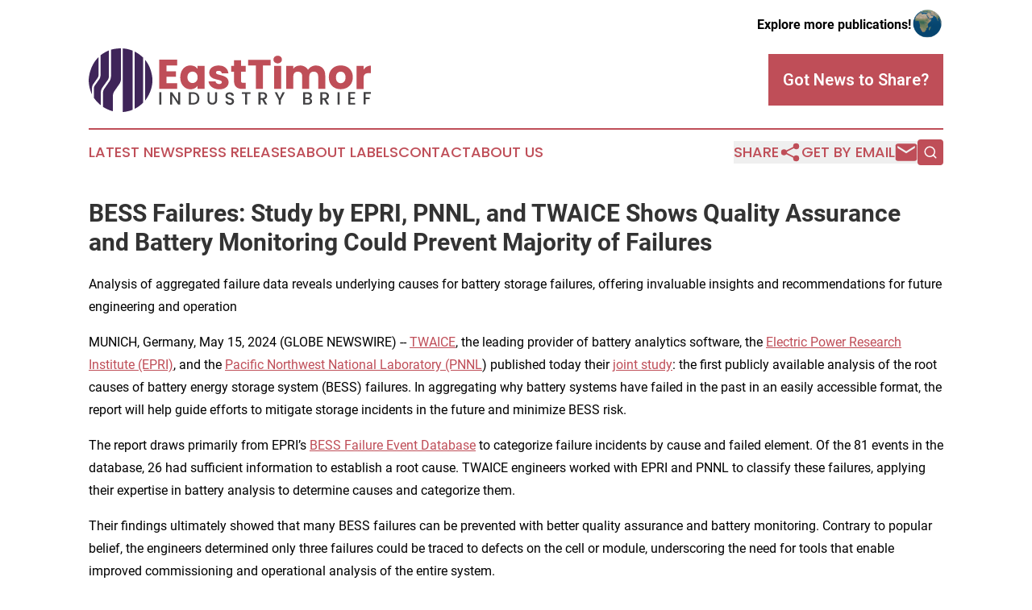

--- FILE ---
content_type: text/html;charset=utf-8
request_url: https://www.easttimorindustrybrief.com/article/711752781-bess-failures-study-by-epri-pnnl-and-twaice-shows-quality-assurance-and-battery-monitoring-could-prevent-majority-of-failures
body_size: 8115
content:
<!DOCTYPE html>
<html lang="en">
<head>
  <title>BESS Failures: Study by EPRI, PNNL, and TWAICE Shows Quality Assurance and Battery Monitoring Could Prevent Majority of Failures | East Timor Industry Brief</title>
  <meta charset="utf-8">
  <meta name="viewport" content="width=device-width, initial-scale=1">
    <meta name="description" content="East Timor Industry Brief is an online news publication focusing on industries in the East Timor: Your industries and services news from East Timor">
    <link rel="icon" href="https://cdn.newsmatics.com/agp/sites/easttimorindustrybrief-favicon-1.png" type="image/png">
  <meta name="csrf-token" content="UFzi2dBEdLWvfTPtr_8j_Sz9BKI1BQj8NWmnwI8cy-0=">
  <meta name="csrf-param" content="authenticity_token">
  <link href="/css/styles.min.css?v1d0b8e25eaccc1ca72b30a2f13195adabfa54991" rel="stylesheet" data-turbo-track="reload">
  <link rel="stylesheet" href="/plugins/vanilla-cookieconsent/cookieconsent.css?v1d0b8e25eaccc1ca72b30a2f13195adabfa54991">
  
<style type="text/css">
    :root {
        --color-primary-background: rgba(191, 78, 88, 0.5);
        --color-primary: #BF4E58;
        --color-secondary: #3F2559;
    }
</style>

  <script type="importmap">
    {
      "imports": {
          "adController": "/js/controllers/adController.js?v1d0b8e25eaccc1ca72b30a2f13195adabfa54991",
          "alertDialog": "/js/controllers/alertDialog.js?v1d0b8e25eaccc1ca72b30a2f13195adabfa54991",
          "articleListController": "/js/controllers/articleListController.js?v1d0b8e25eaccc1ca72b30a2f13195adabfa54991",
          "dialog": "/js/controllers/dialog.js?v1d0b8e25eaccc1ca72b30a2f13195adabfa54991",
          "flashMessage": "/js/controllers/flashMessage.js?v1d0b8e25eaccc1ca72b30a2f13195adabfa54991",
          "gptAdController": "/js/controllers/gptAdController.js?v1d0b8e25eaccc1ca72b30a2f13195adabfa54991",
          "hamburgerController": "/js/controllers/hamburgerController.js?v1d0b8e25eaccc1ca72b30a2f13195adabfa54991",
          "labelsDescription": "/js/controllers/labelsDescription.js?v1d0b8e25eaccc1ca72b30a2f13195adabfa54991",
          "searchController": "/js/controllers/searchController.js?v1d0b8e25eaccc1ca72b30a2f13195adabfa54991",
          "videoController": "/js/controllers/videoController.js?v1d0b8e25eaccc1ca72b30a2f13195adabfa54991",
          "navigationController": "/js/controllers/navigationController.js?v1d0b8e25eaccc1ca72b30a2f13195adabfa54991"          
      }
    }
  </script>
  <script>
      (function(w,d,s,l,i){w[l]=w[l]||[];w[l].push({'gtm.start':
      new Date().getTime(),event:'gtm.js'});var f=d.getElementsByTagName(s)[0],
      j=d.createElement(s),dl=l!='dataLayer'?'&l='+l:'';j.async=true;
      j.src='https://www.googletagmanager.com/gtm.js?id='+i+dl;
      f.parentNode.insertBefore(j,f);
      })(window,document,'script','dataLayer','GTM-KGCXW2X');
  </script>

  <script>
    window.dataLayer.push({
      'cookie_settings': 'delta'
    });
  </script>
</head>
<body class="df-5 is-subpage">
<noscript>
  <iframe src="https://www.googletagmanager.com/ns.html?id=GTM-KGCXW2X"
          height="0" width="0" style="display:none;visibility:hidden"></iframe>
</noscript>
<div class="layout">

  <!-- Top banner -->
  <div class="max-md:hidden w-full content universal-ribbon-inner flex justify-end items-center">
    <a href="https://www.affinitygrouppublishing.com/" target="_blank" class="brands">
      <span class="font-bold text-black">Explore more publications!</span>
      <div>
        <img src="/images/globe.png" height="40" width="40" class="icon-globe"/>
      </div>
    </a>
  </div>
  <header data-controller="hamburger">
  <div class="content">
    <div class="header-top">
      <div class="flex gap-2 masthead-container justify-between items-center">
        <div class="mr-4 logo-container">
          <a href="/">
              <img src="https://cdn.newsmatics.com/agp/sites/easttimorindustrybrief-logo-1.svg" alt="East Timor Industry Brief"
                class="max-md:!h-[60px] lg:!max-h-[115px]" height="90"
                width="auto" />
          </a>
        </div>
        <button class="hamburger relative w-8 h-6">
          <span aria-hidden="true"
            class="block absolute h-[2px] w-9 bg-[--color-primary] transform transition duration-500 ease-in-out -translate-y-[15px]"></span>
          <span aria-hidden="true"
            class="block absolute h-[2px] w-7 bg-[--color-primary] transform transition duration-500 ease-in-out translate-x-[7px]"></span>
          <span aria-hidden="true"
            class="block absolute h-[2px] w-9 bg-[--color-primary] transform transition duration-500 ease-in-out translate-y-[15px]"></span>
        </button>
        <a href="/submit-news" class="max-md:hidden button button-upload-content button-primary w-fit">
          <span>Got News to Share?</span>
        </a>
      </div>
      <!--  Screen size line  -->
      <div class="absolute bottom-0 -ml-[20px] w-screen h-[1px] bg-[--color-primary] z-50 md:hidden">
      </div>
    </div>
    <!-- Navigation bar -->
    <div class="navigation is-hidden-on-mobile" id="main-navigation">
      <div class="w-full md:hidden">
        <div data-controller="search" class="relative w-full">
  <div data-search-target="form" class="relative active">
    <form data-action="submit->search#performSearch" class="search-form">
      <input type="text" name="query" placeholder="Search..." data-search-target="input" class="search-input md:hidden" />
      <button type="button" data-action="click->search#toggle" data-search-target="icon" class="button-search">
        <img height="18" width="18" src="/images/search.svg" />
      </button>
    </form>
  </div>
</div>

      </div>
      <nav class="navigation-part">
          <a href="/latest-news" class="nav-link">
            Latest News
          </a>
          <a href="/press-releases" class="nav-link">
            Press Releases
          </a>
          <a href="/about-labels" class="nav-link">
            About Labels
          </a>
          <a href="/contact" class="nav-link">
            Contact
          </a>
          <a href="/about" class="nav-link">
            About Us
          </a>
      </nav>
      <div class="w-full md:w-auto md:justify-end">
        <div data-controller="navigation" class="header-actions hidden">
  <button class="nav-link flex gap-1 items-center" onclick="window.ShareDialog.openDialog()">
    <span data-navigation-target="text">
      Share
    </span>
    <span class="icon-share"></span>
  </button>
  <button onclick="window.AlertDialog.openDialog()" class="nav-link nav-link-email flex items-center gap-1.5">
    <span data-navigation-target="text">
      Get by Email
    </span>
    <span class="icon-mail"></span>
  </button>
  <div class="max-md:hidden">
    <div data-controller="search" class="relative w-full">
  <div data-search-target="form" class="relative active">
    <form data-action="submit->search#performSearch" class="search-form">
      <input type="text" name="query" placeholder="Search..." data-search-target="input" class="search-input md:hidden" />
      <button type="button" data-action="click->search#toggle" data-search-target="icon" class="button-search">
        <img height="18" width="18" src="/images/search.svg" />
      </button>
    </form>
  </div>
</div>

  </div>
</div>

      </div>
      <a href="/submit-news" class="md:hidden uppercase button button-upload-content button-primary w-fit">
        <span>Got News to Share?</span>
      </a>
      <a href="https://www.affinitygrouppublishing.com/" target="_blank" class="nav-link-agp">
        Explore more publications!
        <img src="/images/globe.png" height="35" width="35" />
      </a>
    </div>
  </div>
</header>

  <div id="main-content" class="content">
    <div id="flash-message"></div>
    <h1>BESS Failures: Study by EPRI, PNNL, and TWAICE Shows Quality Assurance and Battery Monitoring Could Prevent Majority of Failures</h1>
<div class="press-release">
  <h2>Analysis of aggregated failure data reveals underlying causes for battery storage failures, offering invaluable insights and recommendations for future engineering and operation</h2>
      <p align="left">MUNICH, Germany, May  15, 2024  (GLOBE NEWSWIRE) -- <a href="https://www.globenewswire.com/Tracker?data=IpQOxbGYPsHJjQ85jrj36eq_sh5bsindQtk9NoNx8pqssIIbWvP09Bh_VCQ_EcwWiPC8Icrd1j-CbFVBH6pkjw==" rel="nofollow" target="_blank"><u>TWAICE</u></a>, the leading provider of battery analytics software, the <a href="https://www.globenewswire.com/Tracker?data=RKsnin5ebBuCx9f2qlM19m3B0QSgdnm6vomY-GSO_EeGEmbwQ8pS_du-AFv1ziUVC2sfF3lkIKPAXBDadqqhd0Njkgp9zDVsHXYxn9YLSl5MH6iOkyMa21EK2iDFWzfY" rel="nofollow" target="_blank">Electric Power Research Institute (EPRI)</a>, and the <a href="https://www.globenewswire.com/Tracker?data=AUGyeUJWfv3LqEOFKI6IH8DYGesqVdWLWGMAzutYnTgncupbKqlcN_zJuU2G3A-94azzp1A9OApXNq248Lp6zPNahMigSy3K5iViwgwQ6BFIIT8vJ7XUpQhybw4c03vg" rel="nofollow" target="_blank"><u>Pacific Northwest National Laboratory (PNNL</u></a>) published today their <a href="https://www.globenewswire.com/Tracker?data=d9Af03X5Pjfx5r3j2dy-ugYKNOnliHEvYML5IJHcOKdwYFmKR7vzDhZ0YxRhWvcfZyewo0o41zmScAqzkk8IbqjgDXcqJkUMtDnavgfsKRKvAsP1CPLNupRoC-_Du6OH" rel="nofollow" target="_blank">joint study</a>: the first publicly available analysis of the root causes of battery energy storage system (BESS) failures. In aggregating why battery systems have failed in the past in an easily accessible format, the report will help guide efforts to mitigate storage incidents in the future and minimize BESS risk.<br></p>  <p>The report draws primarily from EPRI&#x2019;s <a href="https://www.globenewswire.com/Tracker?data=RQjldfSxCjDlTph9RE0E5vMuaFGGvB-6WUjPBuStkWmWXbTKyzE4bZQE2DYheed-peGd9Ehvok1URXwBLAgKZnTkoTBGdicIFZXPYbUKGhfE2PtyvOTbwZ51iOT46fxGqWs46tIEWTxj4mV8sY1l8mMxbWovVh3Hv9UZAmfEvR4=" rel="nofollow" target="_blank">BESS Failure Event Database</a> to categorize failure incidents by cause and failed element. Of the 81 events in the database, 26 had sufficient information to establish a root cause. TWAICE engineers worked with EPRI and PNNL to classify these failures, applying their expertise in battery analysis to determine causes and categorize them.</p>  <p>Their findings ultimately showed that many BESS failures can be prevented with better quality assurance and battery monitoring. Contrary to popular belief, the engineers determined only three failures could be traced to defects on the cell or module, underscoring the need for tools that enable improved commissioning and operational analysis of the entire system.</p>  <p>&#x201C;Understanding the reasons behind battery storage failures is critical for preventing them, which is why we&#x2019;re pleased to help create the first-ever public analysis of BESS incidents by cause,&#x201D; said Ryan Franks, Senior Engineer at TWAICE. &#x201C;The report emphasizes the importance of battery analytics, with most of the failures traced to the integration and operation stages. We believe this new resource will help guide further development of analytics software that can ensure BESS safety. We&#x2019;re honored to support EPRI in the publication of this report and thankful for the collaboration of their engineers and those from PNNL.&#x201D;</p>  <p>In underscoring the importance of battery analytics and its future development, the report lays the foundation for a more resilient and secure energy storage infrastructure. The analysis of failure incidents demonstrates that, while manufacturing defects do contribute to some failures, operators must pay equal attention to potential errors during the design, integration, and operation of BESS units. Analytics software is ideally suited to detect these incidents before they lead to a system failure, and the publication of this report should help guide the development of mitigation strategies &#x2013; which include the deployment of battery analytics.</p>  <p>The full report can be downloaded at EPRI&#x2019;s <a href="https://www.globenewswire.com/Tracker?data=hT8Ih9SkNn_8n_Mh10cx_X3vNMtGSvNSrJIguIwv00DObBy-aeXRcwQQ1iwNzqtyBR1IcTvT1bkf4TolihJnr8qZCRcDrQ-ep1I-sKPe_Wk2rIlT0ZOluZFLY2eROGCJ" rel="nofollow" target="_blank">website</a>. TWAICE, EPRI, and PNNL will present a summary of the report at the <a href="https://www.globenewswire.com/Tracker?data=[base64]" rel="nofollow" target="_blank"><u>Energy Storage Safety and Reliability Forum</u></a> at Pacific Northwest National Laboratory from May 14-16, 2024.</p>  <p><strong>About TWAICE</strong><br>TWAICE provides predictive analytics software for companies working with batteries addressing key concerns throughout the entire lifecycle. Customers using TWAICE de-risk their battery business and outperform their peers by increasing battery performance and lifetime. Uniquely combining deep battery knowledge and artificial intelligence on a scalable analytics platform, TWAICE generates actionable insights at every step of the battery lifecycle. In addition to enabling TWAICE products, the analytics platform is a launchpad for customer and partner solutions, leveraging an entire ecosystem of market leaders. TWAICE is committed to increasing the lifetime, efficiency, safety, and sustainability of the products that power the economy of tomorrow.</p>  <p><strong>Media Contact</strong><br>Justin Williams<br>Trevi Communications for TWAICE<br><a href="https://www.globenewswire.com/Tracker?data=Cshw17UEWcjlwuEcVFG_-AgZ0M0qh_M-L-xxSw04ynPazBM4p0d30nafSBR9Kp6QXGO3vFrygjkA7GstOj6XWVEN0E9P6_YPrZf2ExaUO6s=" rel="nofollow" target="_blank">justin@trevicomm.com</a>&#xA0;<br>+1 (978) 539-7157</p>  <p>A photo accompanying this announcement is available at <a href="https://www.globenewswire.com/Tracker?data=[base64]" rel="nofollow" target="_blank">https://www.globenewswire.com/NewsRoom/AttachmentNg/751a9225-f17b-435e-bac9-8a53678f5ea6</a></p>  <p></p> <img class="__GNW8366DE3E__IMG" src="https://www.globenewswire.com/newsroom/ti?nf=OTExODIzNyM2MjUzOTIyIzUwMDExNTU5Ng=="> <br><img src="https://ml.globenewswire.com/media/MjM3MzAzYzAtMDQzNy00OTlmLTk4MTktMjgzOTFkZDhkOWQ5LTUwMDExNTU5Ng==/tiny/TWAICE.png" referrerpolicy="no-referrer-when-downgrade"><p><a href="https://www.globenewswire.com/NewsRoom/AttachmentNg/b750489a-c540-48be-9bed-6c76ec682560" rel="nofollow"><img src="https://ml.globenewswire.com/media/b750489a-c540-48be-9bed-6c76ec682560/small/twaice-logo-rgb-transparent-png.png" border="0" width="150" height="30" alt="Primary Logo"></a></p>
<div style="padding:0px;width: 100%;">
<div style="clear:both"></div>
<div style="float: right;padding-left:20px">
<div><h5>Insights from EPRI&#x2019;s Battery Energy Storage Systems (BESS) Failure Incident Database</h5></div>
<div> <a target="_blank" href="https://www.globenewswire.com/NewsRoom/AttachmentNg/751a9225-f17b-435e-bac9-8a53678f5ea6/en" rel="nofollow"><img src="https://ml.globenewswire.com/media/751a9225-f17b-435e-bac9-8a53678f5ea6/medium/insights-from-epris-battery-energy-storage-systems-bess-fail.png"> </a>
</div>
<p></p>
<div> <h5>These charts show the root causes and failed elements of BESS failure incidents where sufficient information was available to determine the cause.</h5>
</div>
</div>
</div>
    <p>
  Legal Disclaimer:
</p>
<p>
  EIN Presswire provides this news content "as is" without warranty of any kind. We do not accept any responsibility or liability
  for the accuracy, content, images, videos, licenses, completeness, legality, or reliability of the information contained in this
  article. If you have any complaints or copyright issues related to this article, kindly contact the author above.
</p>
<img class="prtr" src="https://www.einpresswire.com/tracking/article.gif?t=5&a=1b2OOiZRayZJXnrc&i=hgXB9Iq4MEIuu24D" alt="">
</div>

  </div>
</div>
<footer class="footer footer-with-line">
  <div class="content flex flex-col">
    <p class="footer-text text-sm mb-4 order-2 lg:order-1">© 1995-2026 Newsmatics Inc. dba Affinity Group Publishing &amp; East Timor Industry Brief. All Rights Reserved.</p>
    <div class="footer-nav lg:mt-2 mb-[30px] lg:mb-0 flex gap-7 flex-wrap justify-center order-1 lg:order-2">
        <a href="/about" class="footer-link">About</a>
        <a href="/archive" class="footer-link">Press Release Archive</a>
        <a href="/submit-news" class="footer-link">Submit Press Release</a>
        <a href="/legal/terms" class="footer-link">Terms &amp; Conditions</a>
        <a href="/legal/dmca" class="footer-link">Copyright/DMCA Policy</a>
        <a href="/legal/privacy" class="footer-link">Privacy Policy</a>
        <a href="/contact" class="footer-link">Contact</a>
    </div>
  </div>
</footer>
<div data-controller="dialog" data-dialog-url-value="/" data-action="click->dialog#clickOutside">
  <dialog
    class="modal-shadow fixed backdrop:bg-black/20 z-40 text-left bg-white rounded-full w-[350px] h-[350px] overflow-visible"
    data-dialog-target="modal"
  >
    <div class="text-center h-full flex items-center justify-center">
      <button data-action="click->dialog#close" type="button" class="modal-share-close-button">
        ✖
      </button>
      <div>
        <div class="mb-4">
          <h3 class="font-bold text-[28px] mb-3">Share us</h3>
          <span class="text-[14px]">on your social networks:</span>
        </div>
        <div class="flex gap-6 justify-center text-center">
          <a href="https://www.facebook.com/sharer.php?u=https://www.easttimorindustrybrief.com" class="flex flex-col items-center font-bold text-[#4a4a4a] text-sm" target="_blank">
            <span class="h-[55px] flex items-center">
              <img width="40px" src="/images/fb.png" alt="Facebook" class="mb-2">
            </span>
            <span class="text-[14px]">
              Facebook
            </span>
          </a>
          <a href="https://www.linkedin.com/sharing/share-offsite/?url=https://www.easttimorindustrybrief.com" class="flex flex-col items-center font-bold text-[#4a4a4a] text-sm" target="_blank">
            <span class="h-[55px] flex items-center">
              <img width="40px" height="40px" src="/images/linkedin.png" alt="LinkedIn" class="mb-2">
            </span>
            <span class="text-[14px]">
            LinkedIn
            </span>
          </a>
        </div>
      </div>
    </div>
  </dialog>
</div>

<div data-controller="alert-dialog" data-action="click->alert-dialog#clickOutside">
  <dialog
    class="fixed backdrop:bg-black/20 modal-shadow z-40 text-left bg-white rounded-full w-full max-w-[450px] aspect-square overflow-visible"
    data-alert-dialog-target="modal">
    <div class="flex items-center text-center -mt-4 h-full flex-1 p-8 md:p-12">
      <button data-action="click->alert-dialog#close" type="button" class="modal-close-button">
        ✖
      </button>
      <div class="w-full" data-alert-dialog-target="subscribeForm">
        <img class="w-8 mx-auto mb-4" src="/images/agps.svg" alt="AGPs" />
        <p class="md:text-lg">Get the latest news on this topic.</p>
        <h3 class="dialog-title mt-4">SIGN UP FOR FREE TODAY</h3>
        <form data-action="submit->alert-dialog#submit" method="POST" action="/alerts">
  <input type="hidden" name="authenticity_token" value="UFzi2dBEdLWvfTPtr_8j_Sz9BKI1BQj8NWmnwI8cy-0=">

  <input data-alert-dialog-target="fullnameInput" type="text" name="fullname" id="fullname" autocomplete="off" tabindex="-1">
  <label>
    <input data-alert-dialog-target="emailInput" placeholder="Email address" name="email" type="email"
      value=""
      class="rounded-xs mb-2 block w-full bg-white px-4 py-2 text-gray-900 border-[1px] border-solid border-gray-600 focus:border-2 focus:border-gray-800 placeholder:text-gray-400"
      required>
  </label>
  <div class="text-red-400 text-sm" data-alert-dialog-target="errorMessage"></div>

  <input data-alert-dialog-target="timestampInput" type="hidden" name="timestamp" value="1768804932" autocomplete="off" tabindex="-1">

  <input type="submit" value="Sign Up"
    class="!rounded-[3px] w-full mt-2 mb-4 bg-primary px-5 py-2 leading-5 font-semibold text-white hover:color-primary/75 cursor-pointer">
</form>
<a data-action="click->alert-dialog#close" class="text-black underline hover:no-underline inline-block mb-4" href="#">No Thanks</a>
<p class="text-[15px] leading-[22px]">
  By signing to this email alert, you<br /> agree to our
  <a href="/legal/terms" class="underline text-primary hover:no-underline" target="_blank">Terms & Conditions</a>
</p>

      </div>
      <div data-alert-dialog-target="checkEmail" class="hidden">
        <img class="inline-block w-9" src="/images/envelope.svg" />
        <h3 class="dialog-title">Check Your Email</h3>
        <p class="text-lg mb-12">We sent a one-time activation link to <b data-alert-dialog-target="userEmail"></b>.
          Just click on the link to
          continue.</p>
        <p class="text-lg">If you don't see the email in your inbox, check your spam folder or <a
            class="underline text-primary hover:no-underline" data-action="click->alert-dialog#showForm" href="#">try
            again</a>
        </p>
      </div>

      <!-- activated -->
      <div data-alert-dialog-target="activated" class="hidden">
        <img class="w-8 mx-auto mb-4" src="/images/agps.svg" alt="AGPs" />
        <h3 class="dialog-title">SUCCESS</h3>
        <p class="text-lg">You have successfully confirmed your email and are subscribed to <b>
            East Timor Industry Brief
          </b> daily
          news alert.</p>
      </div>
      <!-- alreadyActivated -->
      <div data-alert-dialog-target="alreadyActivated" class="hidden">
        <img class="w-8 mx-auto mb-4" src="/images/agps.svg" alt="AGPs" />
        <h3 class="dialog-title">Alert was already activated</h3>
        <p class="text-lg">It looks like you have already confirmed and are receiving the <b>
            East Timor Industry Brief
          </b> daily news
          alert.</p>
      </div>
      <!-- activateErrorMessage -->
      <div data-alert-dialog-target="activateErrorMessage" class="hidden">
        <img class="w-8 mx-auto mb-4" src="/images/agps.svg" alt="AGPs" />
        <h3 class="dialog-title">Oops!</h3>
        <p class="text-lg mb-4">It looks like something went wrong. Please try again.</p>
        <form data-action="submit->alert-dialog#submit" method="POST" action="/alerts">
  <input type="hidden" name="authenticity_token" value="UFzi2dBEdLWvfTPtr_8j_Sz9BKI1BQj8NWmnwI8cy-0=">

  <input data-alert-dialog-target="fullnameInput" type="text" name="fullname" id="fullname" autocomplete="off" tabindex="-1">
  <label>
    <input data-alert-dialog-target="emailInput" placeholder="Email address" name="email" type="email"
      value=""
      class="rounded-xs mb-2 block w-full bg-white px-4 py-2 text-gray-900 border-[1px] border-solid border-gray-600 focus:border-2 focus:border-gray-800 placeholder:text-gray-400"
      required>
  </label>
  <div class="text-red-400 text-sm" data-alert-dialog-target="errorMessage"></div>

  <input data-alert-dialog-target="timestampInput" type="hidden" name="timestamp" value="1768804932" autocomplete="off" tabindex="-1">

  <input type="submit" value="Sign Up"
    class="!rounded-[3px] w-full mt-2 mb-4 bg-primary px-5 py-2 leading-5 font-semibold text-white hover:color-primary/75 cursor-pointer">
</form>
<a data-action="click->alert-dialog#close" class="text-black underline hover:no-underline inline-block mb-4" href="#">No Thanks</a>
<p class="text-[15px] leading-[22px]">
  By signing to this email alert, you<br /> agree to our
  <a href="/legal/terms" class="underline text-primary hover:no-underline" target="_blank">Terms & Conditions</a>
</p>

      </div>

      <!-- deactivated -->
      <div data-alert-dialog-target="deactivated" class="hidden">
        <img class="w-8 mx-auto mb-4" src="/images/agps.svg" alt="AGPs" />
        <h3 class="dialog-title">You are Unsubscribed!</h3>
        <p class="text-lg">You are no longer receiving the <b>
            East Timor Industry Brief
          </b>daily news alert.</p>
      </div>
      <!-- alreadyDeactivated -->
      <div data-alert-dialog-target="alreadyDeactivated" class="hidden">
        <img class="w-8 mx-auto mb-4" src="/images/agps.svg" alt="AGPs" />
        <h3 class="dialog-title">You have already unsubscribed!</h3>
        <p class="text-lg">You are no longer receiving the <b>
            East Timor Industry Brief
          </b> daily news alert.</p>
      </div>
      <!-- deactivateErrorMessage -->
      <div data-alert-dialog-target="deactivateErrorMessage" class="hidden">
        <img class="w-8 mx-auto mb-4" src="/images/agps.svg" alt="AGPs" />
        <h3 class="dialog-title">Oops!</h3>
        <p class="text-lg">Try clicking the Unsubscribe link in the email again and if it still doesn't work, <a
            href="/contact">contact us</a></p>
      </div>
    </div>
  </dialog>
</div>

<script src="/plugins/vanilla-cookieconsent/cookieconsent.umd.js?v1d0b8e25eaccc1ca72b30a2f13195adabfa54991"></script>
  <script src="/js/cookieconsent.js?v1d0b8e25eaccc1ca72b30a2f13195adabfa54991"></script>

<script type="module" src="/js/app.js?v1d0b8e25eaccc1ca72b30a2f13195adabfa54991"></script>
</body>
</html>
